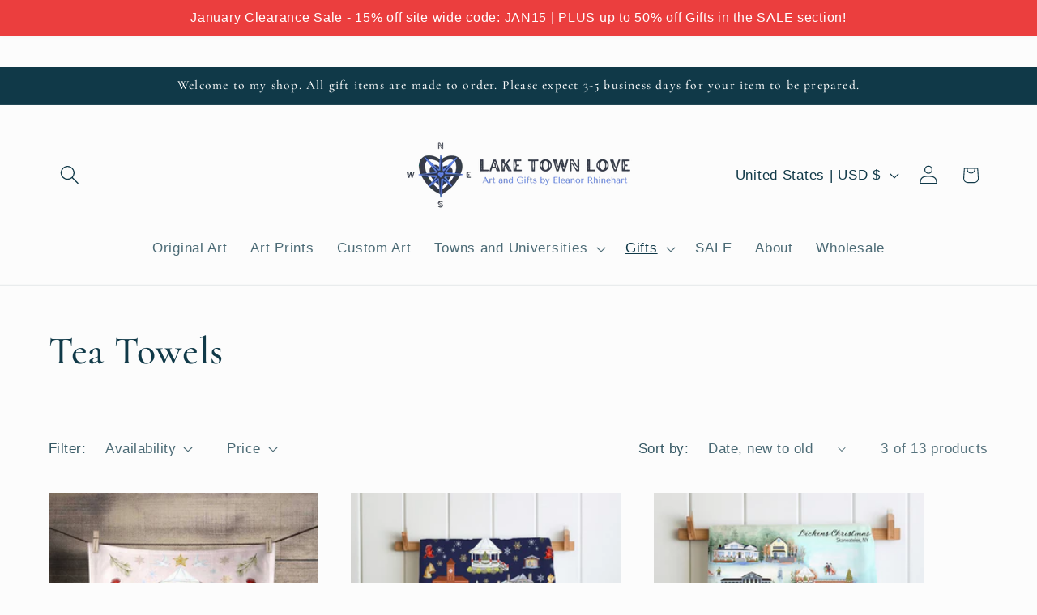

--- FILE ---
content_type: text/css
request_url: https://dokl0y9joez4p.cloudfront.net/static/modules/announcement-bars/assets/bar/theme/css/winter.css
body_size: 655
content:
#bundle-smart_bar {
    background-image: url("https://appsolve.io/asset/apps/vitals/img/smart_bar/winter.svg");
    background-position: 50% 50%;
    background-repeat: no-repeat;
    background-size: cover;
}


#bundle-smart_bar_container {
    color: #ffffff;
}

#bundle-smart_bar span:not(.vttooltiptext) {
    color: #000000 !important;
}

#bundle-smart_bar .bar-close-btn {
    color: #ffffff !important;
}


@media (max-width: 700px) {
    #bundle-smart_bar {
        background-position-x: left;
    }
}

@media (max-width: 500px) {
    #bundle-smart_bar {
        background-image: url("https://appsolve.io/asset/apps/vitals/img/smart_bar/winter-mobile.svg");
        background-position: 50% 50%;
        background-repeat: no-repeat;
        background-size: cover;
    }
}
